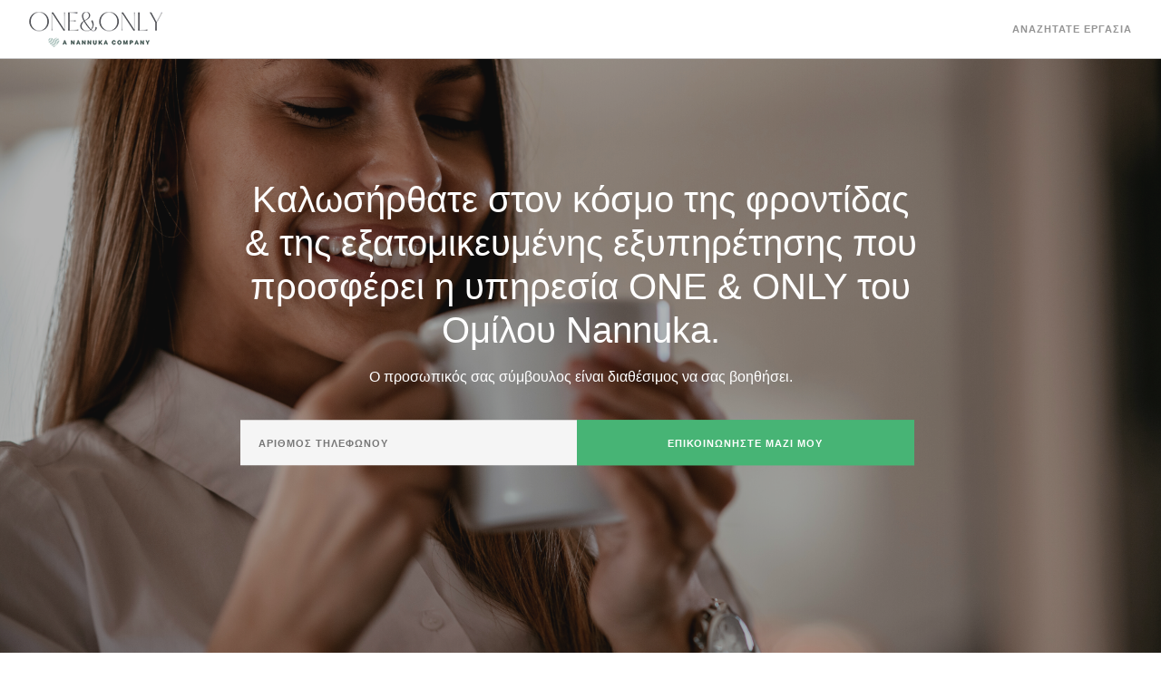

--- FILE ---
content_type: text/html; charset=UTF-8
request_url: https://onenonly.gr/
body_size: 14490
content:
<!doctype html>
<html lang="el">

<head>
	<meta charset="UTF-8">
	<meta name="viewport" content="width=device-width, initial-scale=1.0">
	<link rel="pingback" href="https://onenonly.gr/xmlrpc.php" />
	<title>One &amp; Only &#8211; A Nannuka Company</title>
<meta name='robots' content='max-image-preview:large' />
<link rel='dns-prefetch' href='//www.googletagmanager.com' />
<link rel='dns-prefetch' href='//fonts.googleapis.com' />
<link rel="alternate" type="application/rss+xml" title="Ροή RSS &raquo; One &amp; Only" href="https://onenonly.gr/feed/" />
<link rel="alternate" type="application/rss+xml" title="Ροή Σχολίων &raquo; One &amp; Only" href="https://onenonly.gr/comments/feed/" />
<link rel="alternate" title="oEmbed (JSON)" type="application/json+oembed" href="https://onenonly.gr/wp-json/oembed/1.0/embed?url=https%3A%2F%2Fonenonly.gr%2F" />
<link rel="alternate" title="oEmbed (XML)" type="text/xml+oembed" href="https://onenonly.gr/wp-json/oembed/1.0/embed?url=https%3A%2F%2Fonenonly.gr%2F&#038;format=xml" />
<style id='wp-img-auto-sizes-contain-inline-css' type='text/css'>
img:is([sizes=auto i],[sizes^="auto," i]){contain-intrinsic-size:3000px 1500px}
/*# sourceURL=wp-img-auto-sizes-contain-inline-css */
</style>
<style id='wp-emoji-styles-inline-css' type='text/css'>

	img.wp-smiley, img.emoji {
		display: inline !important;
		border: none !important;
		box-shadow: none !important;
		height: 1em !important;
		width: 1em !important;
		margin: 0 0.07em !important;
		vertical-align: -0.1em !important;
		background: none !important;
		padding: 0 !important;
	}
/*# sourceURL=wp-emoji-styles-inline-css */
</style>
<style id='wp-block-library-inline-css' type='text/css'>
:root{--wp-block-synced-color:#7a00df;--wp-block-synced-color--rgb:122,0,223;--wp-bound-block-color:var(--wp-block-synced-color);--wp-editor-canvas-background:#ddd;--wp-admin-theme-color:#007cba;--wp-admin-theme-color--rgb:0,124,186;--wp-admin-theme-color-darker-10:#006ba1;--wp-admin-theme-color-darker-10--rgb:0,107,160.5;--wp-admin-theme-color-darker-20:#005a87;--wp-admin-theme-color-darker-20--rgb:0,90,135;--wp-admin-border-width-focus:2px}@media (min-resolution:192dpi){:root{--wp-admin-border-width-focus:1.5px}}.wp-element-button{cursor:pointer}:root .has-very-light-gray-background-color{background-color:#eee}:root .has-very-dark-gray-background-color{background-color:#313131}:root .has-very-light-gray-color{color:#eee}:root .has-very-dark-gray-color{color:#313131}:root .has-vivid-green-cyan-to-vivid-cyan-blue-gradient-background{background:linear-gradient(135deg,#00d084,#0693e3)}:root .has-purple-crush-gradient-background{background:linear-gradient(135deg,#34e2e4,#4721fb 50%,#ab1dfe)}:root .has-hazy-dawn-gradient-background{background:linear-gradient(135deg,#faaca8,#dad0ec)}:root .has-subdued-olive-gradient-background{background:linear-gradient(135deg,#fafae1,#67a671)}:root .has-atomic-cream-gradient-background{background:linear-gradient(135deg,#fdd79a,#004a59)}:root .has-nightshade-gradient-background{background:linear-gradient(135deg,#330968,#31cdcf)}:root .has-midnight-gradient-background{background:linear-gradient(135deg,#020381,#2874fc)}:root{--wp--preset--font-size--normal:16px;--wp--preset--font-size--huge:42px}.has-regular-font-size{font-size:1em}.has-larger-font-size{font-size:2.625em}.has-normal-font-size{font-size:var(--wp--preset--font-size--normal)}.has-huge-font-size{font-size:var(--wp--preset--font-size--huge)}.has-text-align-center{text-align:center}.has-text-align-left{text-align:left}.has-text-align-right{text-align:right}.has-fit-text{white-space:nowrap!important}#end-resizable-editor-section{display:none}.aligncenter{clear:both}.items-justified-left{justify-content:flex-start}.items-justified-center{justify-content:center}.items-justified-right{justify-content:flex-end}.items-justified-space-between{justify-content:space-between}.screen-reader-text{border:0;clip-path:inset(50%);height:1px;margin:-1px;overflow:hidden;padding:0;position:absolute;width:1px;word-wrap:normal!important}.screen-reader-text:focus{background-color:#ddd;clip-path:none;color:#444;display:block;font-size:1em;height:auto;left:5px;line-height:normal;padding:15px 23px 14px;text-decoration:none;top:5px;width:auto;z-index:100000}html :where(.has-border-color){border-style:solid}html :where([style*=border-top-color]){border-top-style:solid}html :where([style*=border-right-color]){border-right-style:solid}html :where([style*=border-bottom-color]){border-bottom-style:solid}html :where([style*=border-left-color]){border-left-style:solid}html :where([style*=border-width]){border-style:solid}html :where([style*=border-top-width]){border-top-style:solid}html :where([style*=border-right-width]){border-right-style:solid}html :where([style*=border-bottom-width]){border-bottom-style:solid}html :where([style*=border-left-width]){border-left-style:solid}html :where(img[class*=wp-image-]){height:auto;max-width:100%}:where(figure){margin:0 0 1em}html :where(.is-position-sticky){--wp-admin--admin-bar--position-offset:var(--wp-admin--admin-bar--height,0px)}@media screen and (max-width:600px){html :where(.is-position-sticky){--wp-admin--admin-bar--position-offset:0px}}

/*# sourceURL=wp-block-library-inline-css */
</style><style id='global-styles-inline-css' type='text/css'>
:root{--wp--preset--aspect-ratio--square: 1;--wp--preset--aspect-ratio--4-3: 4/3;--wp--preset--aspect-ratio--3-4: 3/4;--wp--preset--aspect-ratio--3-2: 3/2;--wp--preset--aspect-ratio--2-3: 2/3;--wp--preset--aspect-ratio--16-9: 16/9;--wp--preset--aspect-ratio--9-16: 9/16;--wp--preset--color--black: #000000;--wp--preset--color--cyan-bluish-gray: #abb8c3;--wp--preset--color--white: #ffffff;--wp--preset--color--pale-pink: #f78da7;--wp--preset--color--vivid-red: #cf2e2e;--wp--preset--color--luminous-vivid-orange: #ff6900;--wp--preset--color--luminous-vivid-amber: #fcb900;--wp--preset--color--light-green-cyan: #7bdcb5;--wp--preset--color--vivid-green-cyan: #00d084;--wp--preset--color--pale-cyan-blue: #8ed1fc;--wp--preset--color--vivid-cyan-blue: #0693e3;--wp--preset--color--vivid-purple: #9b51e0;--wp--preset--gradient--vivid-cyan-blue-to-vivid-purple: linear-gradient(135deg,rgb(6,147,227) 0%,rgb(155,81,224) 100%);--wp--preset--gradient--light-green-cyan-to-vivid-green-cyan: linear-gradient(135deg,rgb(122,220,180) 0%,rgb(0,208,130) 100%);--wp--preset--gradient--luminous-vivid-amber-to-luminous-vivid-orange: linear-gradient(135deg,rgb(252,185,0) 0%,rgb(255,105,0) 100%);--wp--preset--gradient--luminous-vivid-orange-to-vivid-red: linear-gradient(135deg,rgb(255,105,0) 0%,rgb(207,46,46) 100%);--wp--preset--gradient--very-light-gray-to-cyan-bluish-gray: linear-gradient(135deg,rgb(238,238,238) 0%,rgb(169,184,195) 100%);--wp--preset--gradient--cool-to-warm-spectrum: linear-gradient(135deg,rgb(74,234,220) 0%,rgb(151,120,209) 20%,rgb(207,42,186) 40%,rgb(238,44,130) 60%,rgb(251,105,98) 80%,rgb(254,248,76) 100%);--wp--preset--gradient--blush-light-purple: linear-gradient(135deg,rgb(255,206,236) 0%,rgb(152,150,240) 100%);--wp--preset--gradient--blush-bordeaux: linear-gradient(135deg,rgb(254,205,165) 0%,rgb(254,45,45) 50%,rgb(107,0,62) 100%);--wp--preset--gradient--luminous-dusk: linear-gradient(135deg,rgb(255,203,112) 0%,rgb(199,81,192) 50%,rgb(65,88,208) 100%);--wp--preset--gradient--pale-ocean: linear-gradient(135deg,rgb(255,245,203) 0%,rgb(182,227,212) 50%,rgb(51,167,181) 100%);--wp--preset--gradient--electric-grass: linear-gradient(135deg,rgb(202,248,128) 0%,rgb(113,206,126) 100%);--wp--preset--gradient--midnight: linear-gradient(135deg,rgb(2,3,129) 0%,rgb(40,116,252) 100%);--wp--preset--font-size--small: 13px;--wp--preset--font-size--medium: 20px;--wp--preset--font-size--large: 36px;--wp--preset--font-size--x-large: 42px;--wp--preset--spacing--20: 0.44rem;--wp--preset--spacing--30: 0.67rem;--wp--preset--spacing--40: 1rem;--wp--preset--spacing--50: 1.5rem;--wp--preset--spacing--60: 2.25rem;--wp--preset--spacing--70: 3.38rem;--wp--preset--spacing--80: 5.06rem;--wp--preset--shadow--natural: 6px 6px 9px rgba(0, 0, 0, 0.2);--wp--preset--shadow--deep: 12px 12px 50px rgba(0, 0, 0, 0.4);--wp--preset--shadow--sharp: 6px 6px 0px rgba(0, 0, 0, 0.2);--wp--preset--shadow--outlined: 6px 6px 0px -3px rgb(255, 255, 255), 6px 6px rgb(0, 0, 0);--wp--preset--shadow--crisp: 6px 6px 0px rgb(0, 0, 0);}:where(.is-layout-flex){gap: 0.5em;}:where(.is-layout-grid){gap: 0.5em;}body .is-layout-flex{display: flex;}.is-layout-flex{flex-wrap: wrap;align-items: center;}.is-layout-flex > :is(*, div){margin: 0;}body .is-layout-grid{display: grid;}.is-layout-grid > :is(*, div){margin: 0;}:where(.wp-block-columns.is-layout-flex){gap: 2em;}:where(.wp-block-columns.is-layout-grid){gap: 2em;}:where(.wp-block-post-template.is-layout-flex){gap: 1.25em;}:where(.wp-block-post-template.is-layout-grid){gap: 1.25em;}.has-black-color{color: var(--wp--preset--color--black) !important;}.has-cyan-bluish-gray-color{color: var(--wp--preset--color--cyan-bluish-gray) !important;}.has-white-color{color: var(--wp--preset--color--white) !important;}.has-pale-pink-color{color: var(--wp--preset--color--pale-pink) !important;}.has-vivid-red-color{color: var(--wp--preset--color--vivid-red) !important;}.has-luminous-vivid-orange-color{color: var(--wp--preset--color--luminous-vivid-orange) !important;}.has-luminous-vivid-amber-color{color: var(--wp--preset--color--luminous-vivid-amber) !important;}.has-light-green-cyan-color{color: var(--wp--preset--color--light-green-cyan) !important;}.has-vivid-green-cyan-color{color: var(--wp--preset--color--vivid-green-cyan) !important;}.has-pale-cyan-blue-color{color: var(--wp--preset--color--pale-cyan-blue) !important;}.has-vivid-cyan-blue-color{color: var(--wp--preset--color--vivid-cyan-blue) !important;}.has-vivid-purple-color{color: var(--wp--preset--color--vivid-purple) !important;}.has-black-background-color{background-color: var(--wp--preset--color--black) !important;}.has-cyan-bluish-gray-background-color{background-color: var(--wp--preset--color--cyan-bluish-gray) !important;}.has-white-background-color{background-color: var(--wp--preset--color--white) !important;}.has-pale-pink-background-color{background-color: var(--wp--preset--color--pale-pink) !important;}.has-vivid-red-background-color{background-color: var(--wp--preset--color--vivid-red) !important;}.has-luminous-vivid-orange-background-color{background-color: var(--wp--preset--color--luminous-vivid-orange) !important;}.has-luminous-vivid-amber-background-color{background-color: var(--wp--preset--color--luminous-vivid-amber) !important;}.has-light-green-cyan-background-color{background-color: var(--wp--preset--color--light-green-cyan) !important;}.has-vivid-green-cyan-background-color{background-color: var(--wp--preset--color--vivid-green-cyan) !important;}.has-pale-cyan-blue-background-color{background-color: var(--wp--preset--color--pale-cyan-blue) !important;}.has-vivid-cyan-blue-background-color{background-color: var(--wp--preset--color--vivid-cyan-blue) !important;}.has-vivid-purple-background-color{background-color: var(--wp--preset--color--vivid-purple) !important;}.has-black-border-color{border-color: var(--wp--preset--color--black) !important;}.has-cyan-bluish-gray-border-color{border-color: var(--wp--preset--color--cyan-bluish-gray) !important;}.has-white-border-color{border-color: var(--wp--preset--color--white) !important;}.has-pale-pink-border-color{border-color: var(--wp--preset--color--pale-pink) !important;}.has-vivid-red-border-color{border-color: var(--wp--preset--color--vivid-red) !important;}.has-luminous-vivid-orange-border-color{border-color: var(--wp--preset--color--luminous-vivid-orange) !important;}.has-luminous-vivid-amber-border-color{border-color: var(--wp--preset--color--luminous-vivid-amber) !important;}.has-light-green-cyan-border-color{border-color: var(--wp--preset--color--light-green-cyan) !important;}.has-vivid-green-cyan-border-color{border-color: var(--wp--preset--color--vivid-green-cyan) !important;}.has-pale-cyan-blue-border-color{border-color: var(--wp--preset--color--pale-cyan-blue) !important;}.has-vivid-cyan-blue-border-color{border-color: var(--wp--preset--color--vivid-cyan-blue) !important;}.has-vivid-purple-border-color{border-color: var(--wp--preset--color--vivid-purple) !important;}.has-vivid-cyan-blue-to-vivid-purple-gradient-background{background: var(--wp--preset--gradient--vivid-cyan-blue-to-vivid-purple) !important;}.has-light-green-cyan-to-vivid-green-cyan-gradient-background{background: var(--wp--preset--gradient--light-green-cyan-to-vivid-green-cyan) !important;}.has-luminous-vivid-amber-to-luminous-vivid-orange-gradient-background{background: var(--wp--preset--gradient--luminous-vivid-amber-to-luminous-vivid-orange) !important;}.has-luminous-vivid-orange-to-vivid-red-gradient-background{background: var(--wp--preset--gradient--luminous-vivid-orange-to-vivid-red) !important;}.has-very-light-gray-to-cyan-bluish-gray-gradient-background{background: var(--wp--preset--gradient--very-light-gray-to-cyan-bluish-gray) !important;}.has-cool-to-warm-spectrum-gradient-background{background: var(--wp--preset--gradient--cool-to-warm-spectrum) !important;}.has-blush-light-purple-gradient-background{background: var(--wp--preset--gradient--blush-light-purple) !important;}.has-blush-bordeaux-gradient-background{background: var(--wp--preset--gradient--blush-bordeaux) !important;}.has-luminous-dusk-gradient-background{background: var(--wp--preset--gradient--luminous-dusk) !important;}.has-pale-ocean-gradient-background{background: var(--wp--preset--gradient--pale-ocean) !important;}.has-electric-grass-gradient-background{background: var(--wp--preset--gradient--electric-grass) !important;}.has-midnight-gradient-background{background: var(--wp--preset--gradient--midnight) !important;}.has-small-font-size{font-size: var(--wp--preset--font-size--small) !important;}.has-medium-font-size{font-size: var(--wp--preset--font-size--medium) !important;}.has-large-font-size{font-size: var(--wp--preset--font-size--large) !important;}.has-x-large-font-size{font-size: var(--wp--preset--font-size--x-large) !important;}
/*# sourceURL=global-styles-inline-css */
</style>

<style id='classic-theme-styles-inline-css' type='text/css'>
/*! This file is auto-generated */
.wp-block-button__link{color:#fff;background-color:#32373c;border-radius:9999px;box-shadow:none;text-decoration:none;padding:calc(.667em + 2px) calc(1.333em + 2px);font-size:1.125em}.wp-block-file__button{background:#32373c;color:#fff;text-decoration:none}
/*# sourceURL=/wp-includes/css/classic-themes.min.css */
</style>
<link rel='stylesheet' id='contact-form-7-css' href='https://onenonly.gr/wp-content/plugins/contact-form-7/includes/css/styles.css?ver=6.1.4' type='text/css' media='all' />
<link rel='stylesheet' id='foundry-style-css' href='https://onenonly.gr/wp-content/themes/foundry/style.css?ver=6.9' type='text/css' media='all' />
<link rel='stylesheet' id='foundry-child-style-css' href='https://onenonly.gr/wp-content/themes/foundry-child/style.css?ver=2.1.9' type='text/css' media='all' />
<link rel='stylesheet' id='js_composer_front-css' href='https://onenonly.gr/wp-content/plugins/js_composer/assets/css/js_composer.min.css?ver=5.7' type='text/css' media='all' />
<link rel='stylesheet' id='ebor-body-font-css' href='//fonts.googleapis.com/css?family=http%3A%2F%2Ffonts.googleapis.com%2Fcss%3Ffamily%3DOpen+Sans%3A400%2C500%2C600&#038;ver=2.1.9' type='text/css' media='all' />
<link rel='stylesheet' id='ebor-heading-font-css' href='//fonts.googleapis.com/css?family=http%3A%2F%2Ffonts.googleapis.com%2Fcss%3Ffamily%3DRaleway%3A100%2C400%2C300%2C500%2C600%2C700&#038;ver=2.1.9' type='text/css' media='all' />
<link rel='stylesheet' id='ebor-lato-font-css' href='//fonts.googleapis.com/css?family=Lato%3A300%2C400&#038;ver=2.1.9' type='text/css' media='all' />
<link rel='stylesheet' id='bootstrap-css' href='https://onenonly.gr/wp-content/themes/foundry/style/css/bootstrap.css?ver=2.1.9' type='text/css' media='all' />
<link rel='stylesheet' id='ebor-plugins-css' href='https://onenonly.gr/wp-content/themes/foundry/style/css/plugins.css?ver=2.1.9' type='text/css' media='all' />
<link rel='stylesheet' id='ebor-fonts-css' href='https://onenonly.gr/wp-content/themes/foundry/style/css/fonts.css?ver=2.1.9' type='text/css' media='all' />
<link rel='stylesheet' id='ebor-theme-styles-css' href='https://onenonly.gr/wp-content/themes/foundry/style/css/theme.css?ver=2.1.9' type='text/css' media='all' />
<link rel='stylesheet' id='ebor-style-css' href='https://onenonly.gr/wp-content/themes/foundry-child/style.css?ver=2.1.9' type='text/css' media='all' />
<style id='ebor-style-inline-css' type='text/css'>

			.nav-bar {
				height: 65px;
				max-height: 65px;
				line-height: 63px;	
			}
			.nav-bar > .module.left > a {
				height: 65px;
			}
			@media all and ( min-width: 992px ){
				.nav-bar .module, .nav-bar .module-group {
					height: 65px;
				}
			}
			.widget-handle .cart .label {
				top: 11px;
			}
			.module.widget-handle.mobile-toggle {
				line-height: 63px;	
				max-height: 65px;
			}
			.module-group.right .module.left:first-child {
				padding-right: 32px;
			}
			.menu > li ul {
				width: 200px;
			}
			.mega-menu > li {
				width: 200px !important;
			}
		ul[data-bullet] { list-style: none; }

.image-square > .content { -ms-transform: translateY(-50%); }

.custom-forms .radio-option { width: 100px; }

.logo {
    max-width: 220px;
}

.wpcf7-form input[placeholder] { 
    text-transform: none !important;
}
.post-meta {
 display: none;
}
.wpcf7-form input[type="tel"] { 
color: #000;
}
.tab-title i.icon {
display: none;
}
a[rel="author"] {
display: none;
}
.wpcf7 form.invalid .wpcf7-response-output, .wpcf7 form.unaccepted .wpcf7-response-output, .wpcf7 form.payment-required .wpcf7-response-output {
    border-color: red;
    color: #fff;
    background-color: red;
}

.wpcf7 form.sent .wpcf7-response-output {
    border-color: #46b450;
    background-color: #46b450;
    color: #fff;
}

@media only screen and (max-width: 767px) {
.button-tabs .tabs li {
    width: 100%;
    margin-bottom: 15px;
}
}
/*# sourceURL=ebor-style-inline-css */
</style>

<!-- Google tag (gtag.js) snippet added by Site Kit -->
<!-- Google Analytics snippet added by Site Kit -->
<script type="text/javascript" src="https://www.googletagmanager.com/gtag/js?id=G-BQYNWDFMM5" id="google_gtagjs-js" async></script>
<script type="text/javascript" id="google_gtagjs-js-after">
/* <![CDATA[ */
window.dataLayer = window.dataLayer || [];function gtag(){dataLayer.push(arguments);}
gtag("set","linker",{"domains":["onenonly.gr"]});
gtag("js", new Date());
gtag("set", "developer_id.dZTNiMT", true);
gtag("config", "G-BQYNWDFMM5");
//# sourceURL=google_gtagjs-js-after
/* ]]> */
</script>
<script type="text/javascript" src="https://onenonly.gr/wp-includes/js/jquery/jquery.min.js?ver=3.7.1" id="jquery-core-js"></script>
<script type="text/javascript" src="https://onenonly.gr/wp-includes/js/jquery/jquery-migrate.min.js?ver=3.4.1" id="jquery-migrate-js"></script>
<link rel="https://api.w.org/" href="https://onenonly.gr/wp-json/" /><link rel="alternate" title="JSON" type="application/json" href="https://onenonly.gr/wp-json/wp/v2/pages/334" /><link rel="EditURI" type="application/rsd+xml" title="RSD" href="https://onenonly.gr/xmlrpc.php?rsd" />
<meta name="generator" content="WordPress 6.9" />
<link rel="canonical" href="https://onenonly.gr/" />
<link rel='shortlink' href='https://onenonly.gr/' />
<meta name="generator" content="Site Kit by Google 1.170.0" /><meta name="generator" content="Powered by WPBakery Page Builder - drag and drop page builder for WordPress."/>
<!--[if lte IE 9]><link rel="stylesheet" type="text/css" href="https://onenonly.gr/wp-content/plugins/js_composer/assets/css/vc_lte_ie9.min.css" media="screen"><![endif]-->
<!-- Google Tag Manager snippet added by Site Kit -->
<script type="text/javascript">
/* <![CDATA[ */

			( function( w, d, s, l, i ) {
				w[l] = w[l] || [];
				w[l].push( {'gtm.start': new Date().getTime(), event: 'gtm.js'} );
				var f = d.getElementsByTagName( s )[0],
					j = d.createElement( s ), dl = l != 'dataLayer' ? '&l=' + l : '';
				j.async = true;
				j.src = 'https://www.googletagmanager.com/gtm.js?id=' + i + dl;
				f.parentNode.insertBefore( j, f );
			} )( window, document, 'script', 'dataLayer', 'GTM-MC2JH6P' );
			
/* ]]> */
</script>

<!-- End Google Tag Manager snippet added by Site Kit -->
<link rel="icon" href="https://onenonly.gr/wp-content/uploads/2021/03/cropped-heart-1-2-1-32x32.png" sizes="32x32" />
<link rel="icon" href="https://onenonly.gr/wp-content/uploads/2021/03/cropped-heart-1-2-1-192x192.png" sizes="192x192" />
<link rel="apple-touch-icon" href="https://onenonly.gr/wp-content/uploads/2021/03/cropped-heart-1-2-1-180x180.png" />
<meta name="msapplication-TileImage" content="https://onenonly.gr/wp-content/uploads/2021/03/cropped-heart-1-2-1-270x270.png" />
<style type="text/css" data-type="vc_shortcodes-custom-css">.vc_custom_1642673439974{background-image: url(https://onenonly.gr/wp-content/uploads/2022/01/OneOnly-Nannuka_1920-x-1080.png?id=1637) !important;}</style><noscript><style type="text/css"> .wpb_animate_when_almost_visible { opacity: 1; }</style></noscript></head>

<body class="home wp-singular page-template-default page page-id-334 wp-theme-foundry wp-child-theme-foundry-child custom-forms normal-layout parallax-3d btn-regular wpb-js-composer js-comp-ver-5.7 vc_responsive">


<div class="nav-container">
 
    <nav >
        <div class="nav-bar">
        
            <div class="module left">
                <a href="https://onenonly.gr/">
                    <img class="logo logo-light" alt="One &amp; Only" src="https://onenonly.gr/wp-content/uploads/2021/03/OneOnly_transpsrent-white-trimmed.png" />
                    <img class="logo logo-dark" alt="One &amp; Only" src="https://onenonly.gr/wp-content/uploads/2022/01/OneOnly-Logo_BOLD_Transparent-trimmed.png" />
                </a>
            </div>
            
            <div class="module widget-handle mobile-toggle right visible-sm visible-xs">
                <i class="ti-menu"></i>
            </div>
            
            <div class="module-group right">
            
                <div class="module left">
                    <ul id="menu-standard-navigation" class="menu"><li id="menu-item-1675" class="menu-item menu-item-type-taxonomy menu-item-object-category menu-item-1675"><a href="https://onenonly.gr/category/aggelies-ergasias/">Αναζητατε Εργασια</a></li>
</ul>                </div>
				
				                
            </div>

        </div>
    </nav>
    
</div>
<div class="main-container">
<div class="ebor-page-wrapper">
	<a id="home" class="in-page-link" href="#"></a>
	<section class="image-bg overlay parallax language light-wrapper fullscreen  vc_row wpb_row vc_row-fluid language light-wrapper fullscreen vc_custom_1642673439974">
			<div class="background-image-holder">
			    <img decoding="async" alt="Background" class="background-image" src="https://onenonly.gr/wp-content/uploads/2022/01/OneOnly-Nannuka_1920-x-1080.png?id=1637" />
			</div>
		<div class="container v-align-transform"><div class="row "><div class="wpb_column vc_column_container col-sm-2"><div class="vc_column-inner"><div class="wpb_wrapper"></div></div></div><div class="wpb_column vc_column_container col-sm-8"><div class="vc_column-inner"><div class="wpb_wrapper">
	<div class="wpb_text_column wpb_content_element " >
		<div class="wpb_wrapper">
			<h2 class="mb16" style="text-align: center; color: white;">Καλωσήρθατε στον κόσμο της φροντίδας &amp; της εξατομικευμένης εξυπηρέτησης που προσφέρει η υπηρεσία ONE &amp; ONLY του Ομίλου Nannuka.</h2>
<h5 class="mb32" style="color: white; text-align: center;">Ο προσωπικός σας σύμβουλος είναι διαθέσιμος να σας βοηθήσει.</h5>

		</div>
	</div>

<div class="wpcf7 no-js" id="wpcf7-f274-p334-o1" lang="en-US" dir="ltr" data-wpcf7-id="274">
<div class="screen-reader-response"><p role="status" aria-live="polite" aria-atomic="true"></p> <ul></ul></div>
<form action="/#wpcf7-f274-p334-o1" method="post" class="wpcf7-form init" aria-label="Contact form" novalidate="novalidate" data-status="init">
<fieldset class="hidden-fields-container"><input type="hidden" name="_wpcf7" value="274" /><input type="hidden" name="_wpcf7_version" value="6.1.4" /><input type="hidden" name="_wpcf7_locale" value="en_US" /><input type="hidden" name="_wpcf7_unit_tag" value="wpcf7-f274-p334-o1" /><input type="hidden" name="_wpcf7_container_post" value="334" /><input type="hidden" name="_wpcf7_posted_data_hash" value="" />
</fieldset>
<div class="halves">
	<p><span class="wpcf7-form-control-wrap" data-name="tel-237"><input size="40" maxlength="400" class="wpcf7-form-control wpcf7-tel wpcf7-validates-as-required wpcf7-text wpcf7-validates-as-tel" aria-required="true" aria-invalid="false" placeholder="Αριθμος Τηλεφωνου" value="" type="tel" name="tel-237" /></span><input class="wpcf7-form-control wpcf7-submit has-spinner" type="submit" value="ΕΠΙΚΟΙΝΩΝΗΣΤΕ ΜΑΖΙ ΜΟΥ" />
	</p>
</div><div class="wpcf7-response-output" aria-hidden="true"></div>
</form>
</div>
<div class="vc_empty_space"   style="height: 52px" ><span class="vc_empty_space_inner"></span></div>
</div></div></div><div class="wpb_column vc_column_container col-sm-2"><div class="vc_column-inner"><div class="wpb_wrapper"></div></div></div></div></div></section><div class="row light-wrapper  light-wrapper normal-padding   light-wrapper normal-padding "><div class="wpb_column vc_column_container col-sm-12"><div class="vc_column-inner"><div class="wpb_wrapper"><div class="vc_empty_space"   style="height: 32px" ><span class="vc_empty_space_inner"></span></div>
</div></div></div></div><section class=" language light-wrapper normal-padding  vc_row wpb_row vc_row-fluid language light-wrapper normal-padding "><div class="container "><div class="row "><div class="wpb_column vc_column_container col-sm-12"><div class="vc_column-inner"><div class="wpb_wrapper">
	<div class="wpb_text_column wpb_content_element " >
		<div class="wpb_wrapper">
			<h3 style="text-align: center;">Εξατομικευμένες λύσεις για τις δικές σας ανάγκες.</h3>
<p class="lead mb0" style="text-align: center;">Με πολυετή γνώση και εμπειρία στον τομέα της φροντίδας παιδιών, ηλικιωμένων &#038; σπιτιού βρισκόμαστε δίπλα σας σε κάθε σας μικρή ή μεγάλη ανάγκη με προσωποποιημένη εξυπηρέτηση.Οι εξειδικευμένοι σύμβουλοι του ONE &#038; ONLY Nannuka βρίσκονται σε συνεχή αναζήτηση των καλύτερων φροντιστών και είναι έτοιμοι να εξυπηρετήσουν κάθε αίτημά σας. H θετικότητα, η ενσυνείδηση ​​και ο επαγγελματισμός βρίσκονται στο επίκεντρο των αξιών μας με πρωταρχικό μας μέλημα την εμπιστοσύνη, τη διακριτικότητα και την ακεραιότητα.</p>

		</div>
	</div>
</div></div></div></div></div></section><div class="row bg-secondary language bg-secondary normal-padding  language bg-secondary normal-padding "><div class="wpb_column vc_column_container col-sm-12"><div class="vc_column-inner"><div class="wpb_wrapper"><div class="half-carousel">
			<section class="image-square right">
			    <div class="col-md-6 image">
			        <div class="background-image-holder">
			            <img fetchpriority="high" decoding="async" width="1440" height="960" src="https://onenonly.gr/wp-content/uploads/2022/01/childcare.png" class="background-image" alt="" srcset="https://onenonly.gr/wp-content/uploads/2022/01/childcare.png 1440w, https://onenonly.gr/wp-content/uploads/2022/01/childcare-300x200.png 300w, https://onenonly.gr/wp-content/uploads/2022/01/childcare-1024x683.png 1024w, https://onenonly.gr/wp-content/uploads/2022/01/childcare-768x512.png 768w, https://onenonly.gr/wp-content/uploads/2022/01/childcare-600x400.png 600w" sizes="(max-width: 1440px) 100vw, 1440px" />
			        </div>
			    </div>
			    <div class="col-md-6 content">
			        </p>
<h3>Φροντίδα Παιδιών</h3>
<p><span class="lead mb0">Μείνετε ήσυχοι. Με εμπειρία ετών, σας φέρνουμε σε επαφή με τα καλύτερα προφίλ μαίας, νταντάς, Babysitter, βρεφονηπιοκόμου, νηπιαγωγού, παιδαγωγού, είτε για μόνιμη ή προσωρινή εργασία.</span></p>
<ul class="lead mb0">
<li>&#8211; Μαίες για τη νέα μητέρα</li>
<li>&#8211; Βρεφονηπιοκόμοι για την εργαζόμενη μητέρα</li>
<li>&#8211; Babysitter για τις διακοπές</li>
<li>&#8211; Παιδαγωγοί για δημιουργική απασχόληση</li>
</ul>
<p>
			    </div>
			</section>
		
			<section class="image-square right">
			    <div class="col-md-6 image">
			        <div class="background-image-holder">
			            <img decoding="async" width="1440" height="960" src="https://onenonly.gr/wp-content/uploads/2022/01/Education.png" class="background-image" alt="" srcset="https://onenonly.gr/wp-content/uploads/2022/01/Education.png 1440w, https://onenonly.gr/wp-content/uploads/2022/01/Education-300x200.png 300w, https://onenonly.gr/wp-content/uploads/2022/01/Education-1024x683.png 1024w, https://onenonly.gr/wp-content/uploads/2022/01/Education-768x512.png 768w, https://onenonly.gr/wp-content/uploads/2022/01/Education-600x400.png 600w" sizes="(max-width: 1440px) 100vw, 1440px" />
			        </div>
			    </div>
			    <div class="col-md-6 content">
			        </p>
<h3>Εκπαίδευση</h3>
<p><span class="lead mb0">Προέκυψε εκπαιδευτική ανάγκη; Έμπειροι ειδικοί παιδαγωγοί, δάσκαλοι, καθηγητές επιλέγονται για εσάς με ασφάλεια και εμπειρία. </span></p>
<ul class="lead mb0">
<li>&#8211; Ειδικοί παιδαγωγοί για μαθησιακές δυσκολίες</li>
<li>&#8211; Εκπαιδευτικοί με εμπειρία σε σχολεία</li>
<li>&#8211; Δάσκαλοι για νέες ξένες γλώσσες, αθλήματα, μουσική κ.α.</li>
</ul>
<p>
			    </div>
			</section>
		
			<section class="image-square right">
			    <div class="col-md-6 image">
			        <div class="background-image-holder">
			            <img decoding="async" width="1440" height="960" src="https://onenonly.gr/wp-content/uploads/2022/01/Elderly.png" class="background-image" alt="" srcset="https://onenonly.gr/wp-content/uploads/2022/01/Elderly.png 1440w, https://onenonly.gr/wp-content/uploads/2022/01/Elderly-300x200.png 300w, https://onenonly.gr/wp-content/uploads/2022/01/Elderly-1024x683.png 1024w, https://onenonly.gr/wp-content/uploads/2022/01/Elderly-768x512.png 768w, https://onenonly.gr/wp-content/uploads/2022/01/Elderly-600x400.png 600w" sizes="(max-width: 1440px) 100vw, 1440px" />
			        </div>
			    </div>
			    <div class="col-md-6 content">
			        </p>
<h3>Φροντίδα Ηλικιωμένων</h3>
<p><span class="lead mb0">Έμπειροι γηροκόμοι είναι έτοιμοι να ανταποκριθούν στην φροντίδα της τρίτης ηλικίας.</span></p>
<ul class="lead mb0">
<li>&#8211; Γηροκόμοι κατ’ οίκον με εμπειρία σε ηλικιωμένους</li>
<li>&#8211; Γηροκόμοι για στελέχωση μονάδων φροντίδας</li>
</ul>
<p>
			    </div>
			</section>
		
			<section class="image-square right">
			    <div class="col-md-6 image">
			        <div class="background-image-holder">
			            <img loading="lazy" decoding="async" width="1440" height="960" src="https://onenonly.gr/wp-content/uploads/2022/01/Housekeeper.png" class="background-image" alt="" srcset="https://onenonly.gr/wp-content/uploads/2022/01/Housekeeper.png 1440w, https://onenonly.gr/wp-content/uploads/2022/01/Housekeeper-300x200.png 300w, https://onenonly.gr/wp-content/uploads/2022/01/Housekeeper-1024x683.png 1024w, https://onenonly.gr/wp-content/uploads/2022/01/Housekeeper-768x512.png 768w, https://onenonly.gr/wp-content/uploads/2022/01/Housekeeper-600x400.png 600w" sizes="auto, (max-width: 1440px) 100vw, 1440px" />
			        </div>
			    </div>
			    <div class="col-md-6 content">
			        </p>
<h3>Καθαριότητα Σπιτιού/Χώρου Εργασίας</h3>
<p><span class="lead mb0">Σας λύνουμε τα χέρια με έμπειρες οικιακές βοηθούς, έτοιμες να σας βοηθήσουν να διευκολύνετε την καθημερινότητα σας.<br />
</span></p>
<ul class="lead mb0">
<li>&#8211; Οικιακοί βοηθοί για ολική απασχόληση</li>
<li>&#8211; Έμπειροι επαγγελματίες καθαριότητας</li>
</ul>
<p>
			    </div>
			</section>
		
			<section class="image-square right">
			    <div class="col-md-6 image">
			        <div class="background-image-holder">
			            <img loading="lazy" decoding="async" width="1440" height="960" src="https://onenonly.gr/wp-content/uploads/2022/01/petsitter.png" class="background-image" alt="" srcset="https://onenonly.gr/wp-content/uploads/2022/01/petsitter.png 1440w, https://onenonly.gr/wp-content/uploads/2022/01/petsitter-300x200.png 300w, https://onenonly.gr/wp-content/uploads/2022/01/petsitter-1024x683.png 1024w, https://onenonly.gr/wp-content/uploads/2022/01/petsitter-768x512.png 768w, https://onenonly.gr/wp-content/uploads/2022/01/petsitter-600x400.png 600w" sizes="auto, (max-width: 1440px) 100vw, 1440px" />
			        </div>
			    </div>
			    <div class="col-md-6 content">
			        </p>
<h3>Φροντίδα κατοικιδίων</h3>
<p><span class="lead mb0">Οι μικροί μας φίλοι έχουν πλέον και αυτοί την φροντίδα που τους αξίζει μέσα από έμπειρους φροντιστές ζώων έτοιμους να τα αναλάβουν </span>
			    </div>
			</section>
		</div>
			<script type="text/javascript">
				jQuery(document).ready(function() { 
		
					jQuery('.half-carousel').owlCarousel({
						nav: true,
						navText: ["<i class='ti-angle-left'>","<i class='ti-angle-right'>"],
						dots: false,
						center: true,
						loop:true,
						responsive:{
					        0:{
					            items:1
					        }
					    }
					});
					
				});
			</script>
		</div></div></div></div><section class="  light-wrapper normal-padding  vc_row wpb_row vc_row-fluid light-wrapper normal-padding "><div class="container "><div class="row "><div class="wpb_column vc_column_container col-sm-1"><div class="vc_column-inner"><div class="wpb_wrapper"></div></div></div><div class="wpb_column vc_column_container col-sm-10"><div class="vc_column-inner"><div class="wpb_wrapper"><div class="vc_empty_space"   style="height: 32px" ><span class="vc_empty_space_inner"></span></div>

		<div class="tabbed-content button-tabs text-center">
		    <ul class="tabs">
		        
		<li>
		    <div class="tab-title">
		    	<i class=" icon"></i>
		        <span>Σας ακουμε</span>
		    </div>
		    <div class="tab-content"><p><span class="lead mb0" style="font-weight: 400;">Κύριο μέλημά μας είναι να καταλάβουμε σε βάθος τις ανάγκες σας, ώστε να μπορέσουμε να ανταποκριθούμε με τον καλύτερο δυνατό τρόπο. Γι’ αυτό και αφιερώνουμε χρόνο να σας γνωρίσουμε και να σας ακούσουμε. Κάθε αναζήτηση είναι μοναδική!<br />
</span></p>
</div>
		</li>
	
		<li>
		    <div class="tab-title">
		    	<i class=" icon"></i>
		        <span>Σας φροντιζουμε</span>
		    </div>
		    <div class="tab-content"><p><span class="lead mb0" style="font-weight: 400;">Η αναζήτησή μας ξεκινά μέσα από μια τεράστια βάση δεδομένων υποψηφίων, χρησιμοποιώντας την τεχνολογία της Nannuka. Καταγράφουμε την εμπειρία κάθε υποψηφίου μέσα από προσωπική συνέντευξη, ελέγχουμε τα προσωπικά τους στοιχεία και ερχόμαστε σε προσωπική επαφή με τις συστάσεις του.<br />
</span></p>
</div>
		</li>
	
		<li>
		    <div class="tab-title">
		    	<i class=" icon"></i>
		        <span>Μενουμε διπλα σας</span>
		    </div>
		    <div class="tab-content"><p><span class="lead mb0" style="font-weight: 400;">Είμαστε δίπλα σας στην πρώτη συνάντηση με κάθε υποψήφιο και σας βοηθάμε να επιλέξετε με ασφάλεια και εχεμύθεια. Για ένα μήνα είμαστε στη διάθεσή σας σε περίπτωση που αλλάξετε γνώμη για την επιλογή σας. Δεν εφησυχαζόμαστε μέχρι να ολοκληρωθεί το αίτημά σας.</span></p>
<p>&nbsp;</p>
</div>
		</li>
	
		    </ul>
		</div>
	<div class="vc_empty_space"   style="height: 32px" ><span class="vc_empty_space_inner"></span></div>

	<div class="row">
		<div class="col-sm-4 text-center">
    <div class="feature boxed cast-shadow-light">
    	<img loading="lazy" decoding="async" width="250" height="250" src="https://onenonly.gr/wp-content/uploads/2015/07/Family-1.png" class="image-small inline-block mb24 wp-post-image" alt="" srcset="https://onenonly.gr/wp-content/uploads/2015/07/Family-1.png 250w, https://onenonly.gr/wp-content/uploads/2015/07/Family-1-150x150.png 150w, https://onenonly.gr/wp-content/uploads/2015/07/Family-1-60x60.png 60w" sizes="auto, (max-width: 250px) 100vw, 250px" /><p>Είχαμε τη δυνατότητα να δούμε μαζί με την ομάδα της One &#038; Only τρία διαφορετικά αλλά και εξίσου κατάλληλες υποψήφιες για τη φύλαξη και δημιουργική απασχόληση της έξι μηνών κορούλας μας. Έχοντας διαφορετικές επιλογές μπορέσαμε και εμείς να καταλήξουμε ποιο προφίλ ταιριάζει περισσότερο στις ανάγκες μας αλλά και να μη χάσουμε πολύτιμο χρόνο μιλώντας με μεγάλο αριθμό υποψηφίων. Eυχαριστούμε πολύ για τη συνεργασία και για την τόσο προσεγμένη και εξατομικευμένη αναζήτηση επαγγελματία που κάνατε για εμάς.</p>
<span><strong>Οικογένεια στο Κολωνάκι, Αθήνα</strong></span>    </div>
</div><div class="col-sm-4 text-center">
    <div class="feature boxed cast-shadow-light">
    	<img loading="lazy" decoding="async" width="250" height="250" src="https://onenonly.gr/wp-content/uploads/2015/07/Family-3.png" class="image-small inline-block mb24 wp-post-image" alt="" srcset="https://onenonly.gr/wp-content/uploads/2015/07/Family-3.png 250w, https://onenonly.gr/wp-content/uploads/2015/07/Family-3-150x150.png 150w, https://onenonly.gr/wp-content/uploads/2015/07/Family-3-60x60.png 60w" sizes="auto, (max-width: 250px) 100vw, 250px" /><p>Σε λιγότερο από μία εβδομάδα από την έναρξη της αναζήτησης, προχωρήσαμε σε συνεργασία με τη μία από τις τρεις υποψήφιες που μας πρότεινε η ομάδα της One &#038; Only. Η νέα μας καθηγήτρια διαθέτει τις γνώσεις, την εμπειρία αλλά και τις δεξιότητες να ανταποκριθεί στις απαιτήσεις της θέσης που κληθήκαμε να καλύψουμε σε πολύ μικρό χρονικό διάστημα λόγω εκτάκτου γεγονότος. Η επιλογή μας ήταν δύσκολη, καθώς και οι άλλοι δύο υποψήφιοι ταίριαζαν στην κουλτούρα του σχολείου μας και μας εντυπωσίασαν με τις δειγματικές διδασκαλίες τους!</p>
<span><strong>Ιδιωτικό Δημοτικό Σχολείο, Παλλήνη Αττικής</strong></span>    </div>
</div><div class="col-sm-4 text-center">
    <div class="feature boxed cast-shadow-light">
    	<img loading="lazy" decoding="async" width="250" height="250" src="https://onenonly.gr/wp-content/uploads/2015/07/Family-2.png" class="image-small inline-block mb24 wp-post-image" alt="" srcset="https://onenonly.gr/wp-content/uploads/2015/07/Family-2.png 250w, https://onenonly.gr/wp-content/uploads/2015/07/Family-2-150x150.png 150w, https://onenonly.gr/wp-content/uploads/2015/07/Family-2-60x60.png 60w" sizes="auto, (max-width: 250px) 100vw, 250px" /><p>Καθώς βρισκόμασταν σε αναζήτηση για την κάλυψη μιας ιδιαίτερα σημαντικής για εμάς θέσης, μιας ταλαντούχου Παιδαγωγού η οποία θα συμβάλλει και στην ανάπτυξη του Κέντρου μας με ιδέες και πρωτοβουλίες, απευθυνθήκαμε στην ομάδα της One &#038; Only. Η ανάγκη μας έγινε απόλυτα κατανοητή και δε χρειάστηκε να χαθεί πολύτιμος χρόνος, αφού η πρώτη υποψήφια την οποία συναντήσαμε μαζί με την υπεύθυνη της One &#038; Only κάλυψε στο 100% αυτό που ψάχναμε. Ήταν πολύ θετική και πρόθυμη και ξεκινήσαμε αμέσως τη συνεργασία μας.</p>
<span><strong>Κέντρο Δημιουργικής Απασχόλησης, Κορωπί, Αττική</strong></span>    </div>
</div></div><div class="row">	</div>
	
</div></div></div><div class="wpb_column vc_column_container col-sm-1"><div class="vc_column-inner"><div class="wpb_wrapper"></div></div></div></div></div></section><section class=" language bg-secondary normal-padding  vc_row wpb_row vc_row-fluid language bg-secondary normal-padding "><div class="container "><div class="row "><div class="wpb_column vc_column_container col-sm-12"><div class="vc_column-inner"><div class="wpb_wrapper">
	<div class="wpb_text_column wpb_content_element " >
		<div class="wpb_wrapper">
			<h3 style="text-align: center;">Πρόσφατες Αγγελίες</h3>

		</div>
	</div>
<div class="vc_empty_space"   style="height: 52px" ><span class="vc_empty_space_inner"></span></div>
	
			
		<div class="row mb40">
			<div class="col-sm-4">

    <a href="https://onenonly.gr/2026/01/22/%cf%80%ce%b1%ce%b9%ce%b4%ce%b1%ce%b3%cf%89%ce%b3%cf%8c%cf%82-%ce%b3%ce%b9%ce%b1-%cf%80%ce%b1%ce%b9%ce%b4%ce%af-15-%ce%ad%cf%84%ce%bf%cf%85%cf%82-%cf%83%cf%84%ce%b7%ce%bd-%cf%80%ce%b1%cf%80%ce%ac/">
            </a>
    
    <a href="https://onenonly.gr/2026/01/22/%cf%80%ce%b1%ce%b9%ce%b4%ce%b1%ce%b3%cf%89%ce%b3%cf%8c%cf%82-%ce%b3%ce%b9%ce%b1-%cf%80%ce%b1%ce%b9%ce%b4%ce%af-15-%ce%ad%cf%84%ce%bf%cf%85%cf%82-%cf%83%cf%84%ce%b7%ce%bd-%cf%80%ce%b1%cf%80%ce%ac/"><h4 class="mb8">Παιδαγωγός για παιδί 1,5 έτους στην Παπάγου, απογευματινό 8ωρο, από 1.100€ συζητήσιμη</h4></a>    
    <ul class="list-inline mb16">
        <li>22 Ιανουαρίου, 2026</li>
        <li><a href="https://onenonly.gr/author/admin/" title="Άρθρα του/της admin" rel="author">admin</a></li>
        <li><span class="label"><a href="https://onenonly.gr/category/aggelies-ergasias/" rel="category tag">Αγγελιες Εργασιας</a></span></li>
    </ul>
    
    <p class="mb0">Η υπηρεσία One&#038;Only αναζητά έμπειρη Παιδαγωγό για παιδί 1,5 έτους στην Παπάγου. Απασχόληση: Δευτέρα έως Παρασκευή, 13:00–21:00 (8ωρο απογευματινό). Καθήκοντα: φροντίδα...</p>
    
</div><div class="col-sm-4">

    <a href="https://onenonly.gr/2026/01/21/%ce%b5%cf%83%cf%89%cf%84%ce%b5%cf%81%ce%b9%ce%ba%ce%ae-%ce%b3%ce%b7%cf%81%ce%bf%ce%ba%cf%8c%ce%bc%ce%bf%cf%82-%cf%83%ce%b1%ce%b2%ce%b2%ce%b1%cf%84%ce%bf%ce%ba%cf%8d%cf%81%ce%b9%ce%b1%ce%ba%ce%bf-2/">
            </a>
    
    <a href="https://onenonly.gr/2026/01/21/%ce%b5%cf%83%cf%89%cf%84%ce%b5%cf%81%ce%b9%ce%ba%ce%ae-%ce%b3%ce%b7%cf%81%ce%bf%ce%ba%cf%8c%ce%bc%ce%bf%cf%82-%cf%83%ce%b1%ce%b2%ce%b2%ce%b1%cf%84%ce%bf%ce%ba%cf%8d%cf%81%ce%b9%ce%b1%ce%ba%ce%bf-2/"><h4 class="mb8">Εσωτερική Γηροκόμος Σαββατοκύριακου στην Αργυρούπολη (Παρασκευή–Δευτέρα)</h4></a>    
    <ul class="list-inline mb16">
        <li>21 Ιανουαρίου, 2026</li>
        <li><a href="https://onenonly.gr/author/admin/" title="Άρθρα του/της admin" rel="author">admin</a></li>
        <li><span class="label"><a href="https://onenonly.gr/category/aggelies-ergasias/" rel="category tag">Αγγελιες Εργασιας</a></span></li>
    </ul>
    
    <p class="mb0">Η υπηρεσία One&#038;Only αναζητά Εσωτερική Γηροκόμο για ηλικιωμένη κυρία στην Αργυρούπολη, με απασχόληση από Παρασκευή απόγευμα έως Δευτέρα πρωί. Υπάρχει ήδη...</p>
    
</div><div class="col-sm-4">

    <a href="https://onenonly.gr/2026/01/21/%ce%b5%cf%83%cf%89%cf%84%ce%b5%cf%81%ce%b9%ce%ba%ce%ae-%ce%b3%ce%b7%cf%81%ce%bf%ce%ba%cf%8c%ce%bc%ce%bf%cf%82-%cf%83%ce%b1%ce%b2%ce%b2%ce%b1%cf%84%ce%bf%ce%ba%cf%8d%cf%81%ce%b9%ce%b1%ce%ba%ce%bf%cf%85/">
            </a>
    
    <a href="https://onenonly.gr/2026/01/21/%ce%b5%cf%83%cf%89%cf%84%ce%b5%cf%81%ce%b9%ce%ba%ce%ae-%ce%b3%ce%b7%cf%81%ce%bf%ce%ba%cf%8c%ce%bc%ce%bf%cf%82-%cf%83%ce%b1%ce%b2%ce%b2%ce%b1%cf%84%ce%bf%ce%ba%cf%8d%cf%81%ce%b9%ce%b1%ce%ba%ce%bf%cf%85/"><h4 class="mb8">Εσωτερική Γηροκόμος Σαββατοκύριακου στην Αργυρούπολη (Παρασκευή–Δευτέρα)</h4></a>    
    <ul class="list-inline mb16">
        <li>21 Ιανουαρίου, 2026</li>
        <li><a href="https://onenonly.gr/author/admin/" title="Άρθρα του/της admin" rel="author">admin</a></li>
        <li><span class="label"><a href="https://onenonly.gr/category/aggelies-ergasias/" rel="category tag">Αγγελιες Εργασιας</a></span></li>
    </ul>
    
    <p class="mb0">Η υπηρεσία One&#038;Only αναζητά Εσωτερική Γηροκόμο για ηλικιωμένη κυρία στην Αργυρούπολη, με απασχόληση από Παρασκευή απόγευμα έως Δευτέρα πρωί. Υπάρχει ήδη...</p>
    
</div>	
		</div>
		
				
				
</div></div></div></div></div></section>
</div>


<footer class="footer-2 bg-dark pt0 pb40">
	<div class="container">
	
		<div class="row">
			<hr class="mt0 mb40" />
		</div>
		
		<div class="row">
		
			<div class="col-sm-4">
				<a href="https://onenonly.gr/">
					<img alt="One &amp; Only" class="image-xxs fade-half" src="https://onenonly.gr/wp-content/uploads/2021/03/OneOnly_transpsrent-white-trimmed.png" />
				</a>
			</div>
		
			<div class="col-sm-4 text-center">
				<span class="fade-half">
					Copyright © 2022 Nannuka				</span>
			</div>
		
			<div class="col-sm-4 text-right">
				<ul class="list-inline social-list">
					
			<li>
				<a href="https://www.facebook.com/NannukaGreece" target="_blank" aria-label="facebook">
					<i class="ti-facebook"></i>
				</a>
			</li>
		
			<li>
				<a href="https://twitter.com/nannukacom" target="_blank" aria-label="twitter-alt">
					<i class="ti-twitter-alt"></i>
				</a>
			</li>
		
			<li>
				<a href="https://www.instagram.com/nannuka_world/" target="_blank" aria-label="instagram">
					<i class="ti-instagram"></i>
				</a>
			</li>
		
			<li>
				<a href="https://www.youtube.com/channel/UCmJi4ZN9nKsIiYJQqbRB4Kw" target="_blank" aria-label="youtube">
					<i class="ti-youtube"></i>
				</a>
			</li>
						</ul>
			</div>
			
		</div>
		
	</div>
</footer>	

</div><!--/body-wrapper-->

<script type="speculationrules">
{"prefetch":[{"source":"document","where":{"and":[{"href_matches":"/*"},{"not":{"href_matches":["/wp-*.php","/wp-admin/*","/wp-content/uploads/*","/wp-content/*","/wp-content/plugins/*","/wp-content/themes/foundry-child/*","/wp-content/themes/foundry/*","/*\\?(.+)"]}},{"not":{"selector_matches":"a[rel~=\"nofollow\"]"}},{"not":{"selector_matches":".no-prefetch, .no-prefetch a"}}]},"eagerness":"conservative"}]}
</script>
		<!-- Google Tag Manager (noscript) snippet added by Site Kit -->
		<noscript>
			<iframe src="https://www.googletagmanager.com/ns.html?id=GTM-MC2JH6P" height="0" width="0" style="display:none;visibility:hidden"></iframe>
		</noscript>
		<!-- End Google Tag Manager (noscript) snippet added by Site Kit -->
		<script type="text/javascript" src="https://onenonly.gr/wp-includes/js/dist/hooks.min.js?ver=dd5603f07f9220ed27f1" id="wp-hooks-js"></script>
<script type="text/javascript" src="https://onenonly.gr/wp-includes/js/dist/i18n.min.js?ver=c26c3dc7bed366793375" id="wp-i18n-js"></script>
<script type="text/javascript" id="wp-i18n-js-after">
/* <![CDATA[ */
wp.i18n.setLocaleData( { 'text direction\u0004ltr': [ 'ltr' ] } );
//# sourceURL=wp-i18n-js-after
/* ]]> */
</script>
<script type="text/javascript" src="https://onenonly.gr/wp-content/plugins/contact-form-7/includes/swv/js/index.js?ver=6.1.4" id="swv-js"></script>
<script type="text/javascript" id="contact-form-7-js-translations">
/* <![CDATA[ */
( function( domain, translations ) {
	var localeData = translations.locale_data[ domain ] || translations.locale_data.messages;
	localeData[""].domain = domain;
	wp.i18n.setLocaleData( localeData, domain );
} )( "contact-form-7", {"translation-revision-date":"2024-08-02 09:16:28+0000","generator":"GlotPress\/4.0.1","domain":"messages","locale_data":{"messages":{"":{"domain":"messages","plural-forms":"nplurals=2; plural=n != 1;","lang":"el_GR"},"This contact form is placed in the wrong place.":["\u0397 \u03c6\u03cc\u03c1\u03bc\u03b1 \u03b5\u03c0\u03b9\u03ba\u03bf\u03b9\u03bd\u03c9\u03bd\u03af\u03b1\u03c2 \u03b5\u03af\u03bd\u03b1\u03b9 \u03c3\u03b5 \u03bb\u03ac\u03b8\u03bf\u03c2 \u03b8\u03ad\u03c3\u03b7."],"Error:":["\u03a3\u03c6\u03ac\u03bb\u03bc\u03b1:"]}},"comment":{"reference":"includes\/js\/index.js"}} );
//# sourceURL=contact-form-7-js-translations
/* ]]> */
</script>
<script type="text/javascript" id="contact-form-7-js-before">
/* <![CDATA[ */
var wpcf7 = {
    "api": {
        "root": "https:\/\/onenonly.gr\/wp-json\/",
        "namespace": "contact-form-7\/v1"
    }
};
//# sourceURL=contact-form-7-js-before
/* ]]> */
</script>
<script type="text/javascript" src="https://onenonly.gr/wp-content/plugins/contact-form-7/includes/js/index.js?ver=6.1.4" id="contact-form-7-js"></script>
<script type="text/javascript" src="https://onenonly.gr/wp-content/themes/foundry/style/js/bootstrap.min.js?ver=2.1.9" id="ebor-bootstrap-js"></script>
<script type="text/javascript" src="https://onenonly.gr/wp-content/themes/foundry/style/js/final-countdown.js?ver=2.1.9" id="final-countdown-js"></script>
<script type="text/javascript" src="https://onenonly.gr/wp-content/plugins/js_composer/assets/lib/waypoints/waypoints.min.js?ver=5.7" id="waypoints-js"></script>
<script type="text/javascript" src="https://onenonly.gr/wp-content/themes/foundry/style/js/counterup.js?ver=2.1.9" id="counterup-js"></script>
<script type="text/javascript" src="https://onenonly.gr/wp-content/plugins/js_composer/assets/lib/bower/flexslider/jquery.flexslider-min.js?ver=5.7" id="flexslider-js"></script>
<script type="text/javascript" src="https://onenonly.gr/wp-content/themes/foundry/style/js/lightbox2.js?ver=2.1.9" id="lightbox2-js"></script>
<script type="text/javascript" src="https://onenonly.gr/wp-includes/js/imagesloaded.min.js?ver=5.0.0" id="imagesloaded-js"></script>
<script type="text/javascript" src="https://onenonly.gr/wp-includes/js/masonry.min.js?ver=4.2.2" id="masonry-js"></script>
<script type="text/javascript" src="https://onenonly.gr/wp-content/themes/foundry/style/js/smooth-scroll.js?ver=2.1.9" id="smooth-scroll-js"></script>
<script type="text/javascript" src="https://onenonly.gr/wp-content/themes/foundry/style/js/spectragram.js?ver=2.1.9" id="spectragram-js"></script>
<script type="text/javascript" src="https://onenonly.gr/wp-content/themes/foundry/style/js/twitter-post-fetcher.js?ver=2.1.9" id="twitter-post-fetcher-js"></script>
<script type="text/javascript" src="https://onenonly.gr/wp-content/themes/foundry/style/js/owl-carousel.js?ver=2.1.9" id="owl-carousel-js"></script>
<script type="text/javascript" src="https://onenonly.gr/wp-content/themes/foundry/style/js/flickr-feed.js?ver=2.1.9" id="flickr-feed-js"></script>
<script type="text/javascript" src="https://onenonly.gr/wp-content/themes/foundry/style/js/parallax.js?ver=2.1.9" id="ebor-parallax-js"></script>
<script type="text/javascript" id="ebor-scripts-js-extra">
/* <![CDATA[ */
var wp_data = {"nav_height":"65","access_token":"2158990778.1e524cd.047a559b6aa845e0b69f9cee67bbfa6e","client_id":"1e524cded7bb43459ed5d91d448beec3","hero_animation":"fade","hero_autoplay":"false","hero_timer":"3000","all_title":"All"};
//# sourceURL=ebor-scripts-js-extra
/* ]]> */
</script>
<script type="text/javascript" src="https://onenonly.gr/wp-content/themes/foundry/style/js/scripts.js?ver=2.1.9" id="ebor-scripts-js"></script>
<script type="text/javascript" src="https://onenonly.gr/wp-content/plugins/js_composer/assets/js/dist/js_composer_front.min.js?ver=5.7" id="wpb_composer_front_js-js"></script>
<script id="wp-emoji-settings" type="application/json">
{"baseUrl":"https://s.w.org/images/core/emoji/17.0.2/72x72/","ext":".png","svgUrl":"https://s.w.org/images/core/emoji/17.0.2/svg/","svgExt":".svg","source":{"concatemoji":"https://onenonly.gr/wp-includes/js/wp-emoji-release.min.js?ver=6.9"}}
</script>
<script type="module">
/* <![CDATA[ */
/*! This file is auto-generated */
const a=JSON.parse(document.getElementById("wp-emoji-settings").textContent),o=(window._wpemojiSettings=a,"wpEmojiSettingsSupports"),s=["flag","emoji"];function i(e){try{var t={supportTests:e,timestamp:(new Date).valueOf()};sessionStorage.setItem(o,JSON.stringify(t))}catch(e){}}function c(e,t,n){e.clearRect(0,0,e.canvas.width,e.canvas.height),e.fillText(t,0,0);t=new Uint32Array(e.getImageData(0,0,e.canvas.width,e.canvas.height).data);e.clearRect(0,0,e.canvas.width,e.canvas.height),e.fillText(n,0,0);const a=new Uint32Array(e.getImageData(0,0,e.canvas.width,e.canvas.height).data);return t.every((e,t)=>e===a[t])}function p(e,t){e.clearRect(0,0,e.canvas.width,e.canvas.height),e.fillText(t,0,0);var n=e.getImageData(16,16,1,1);for(let e=0;e<n.data.length;e++)if(0!==n.data[e])return!1;return!0}function u(e,t,n,a){switch(t){case"flag":return n(e,"\ud83c\udff3\ufe0f\u200d\u26a7\ufe0f","\ud83c\udff3\ufe0f\u200b\u26a7\ufe0f")?!1:!n(e,"\ud83c\udde8\ud83c\uddf6","\ud83c\udde8\u200b\ud83c\uddf6")&&!n(e,"\ud83c\udff4\udb40\udc67\udb40\udc62\udb40\udc65\udb40\udc6e\udb40\udc67\udb40\udc7f","\ud83c\udff4\u200b\udb40\udc67\u200b\udb40\udc62\u200b\udb40\udc65\u200b\udb40\udc6e\u200b\udb40\udc67\u200b\udb40\udc7f");case"emoji":return!a(e,"\ud83e\u1fac8")}return!1}function f(e,t,n,a){let r;const o=(r="undefined"!=typeof WorkerGlobalScope&&self instanceof WorkerGlobalScope?new OffscreenCanvas(300,150):document.createElement("canvas")).getContext("2d",{willReadFrequently:!0}),s=(o.textBaseline="top",o.font="600 32px Arial",{});return e.forEach(e=>{s[e]=t(o,e,n,a)}),s}function r(e){var t=document.createElement("script");t.src=e,t.defer=!0,document.head.appendChild(t)}a.supports={everything:!0,everythingExceptFlag:!0},new Promise(t=>{let n=function(){try{var e=JSON.parse(sessionStorage.getItem(o));if("object"==typeof e&&"number"==typeof e.timestamp&&(new Date).valueOf()<e.timestamp+604800&&"object"==typeof e.supportTests)return e.supportTests}catch(e){}return null}();if(!n){if("undefined"!=typeof Worker&&"undefined"!=typeof OffscreenCanvas&&"undefined"!=typeof URL&&URL.createObjectURL&&"undefined"!=typeof Blob)try{var e="postMessage("+f.toString()+"("+[JSON.stringify(s),u.toString(),c.toString(),p.toString()].join(",")+"));",a=new Blob([e],{type:"text/javascript"});const r=new Worker(URL.createObjectURL(a),{name:"wpTestEmojiSupports"});return void(r.onmessage=e=>{i(n=e.data),r.terminate(),t(n)})}catch(e){}i(n=f(s,u,c,p))}t(n)}).then(e=>{for(const n in e)a.supports[n]=e[n],a.supports.everything=a.supports.everything&&a.supports[n],"flag"!==n&&(a.supports.everythingExceptFlag=a.supports.everythingExceptFlag&&a.supports[n]);var t;a.supports.everythingExceptFlag=a.supports.everythingExceptFlag&&!a.supports.flag,a.supports.everything||((t=a.source||{}).concatemoji?r(t.concatemoji):t.wpemoji&&t.twemoji&&(r(t.twemoji),r(t.wpemoji)))});
//# sourceURL=https://onenonly.gr/wp-includes/js/wp-emoji-loader.min.js
/* ]]> */
</script>
<script defer src="https://static.cloudflareinsights.com/beacon.min.js/vcd15cbe7772f49c399c6a5babf22c1241717689176015" integrity="sha512-ZpsOmlRQV6y907TI0dKBHq9Md29nnaEIPlkf84rnaERnq6zvWvPUqr2ft8M1aS28oN72PdrCzSjY4U6VaAw1EQ==" data-cf-beacon='{"version":"2024.11.0","token":"43108a577c364b1681ece468100ddb8b","r":1,"server_timing":{"name":{"cfCacheStatus":true,"cfEdge":true,"cfExtPri":true,"cfL4":true,"cfOrigin":true,"cfSpeedBrain":true},"location_startswith":null}}' crossorigin="anonymous"></script>
</body>
</html>